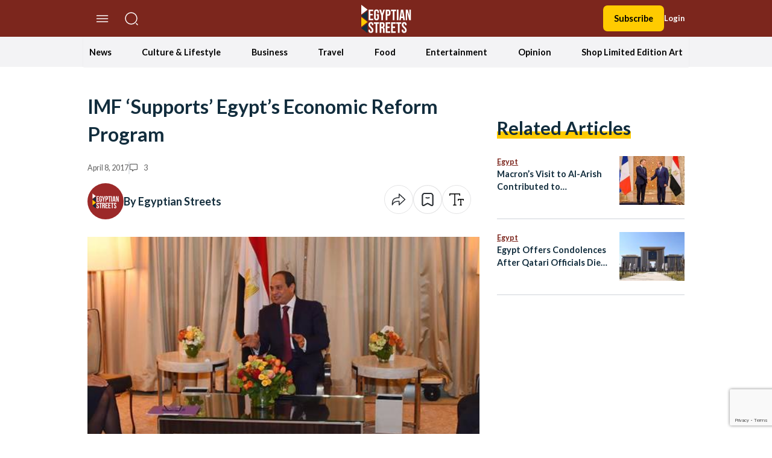

--- FILE ---
content_type: text/html; charset=utf-8
request_url: https://www.google.com/recaptcha/api2/anchor?ar=1&k=6LfN5CYpAAAAANLf_FBzy2l54fKvsVzYWouRQasB&co=aHR0cHM6Ly9lZ3lwdGlhbnN0cmVldHMuY29tOjQ0Mw..&hl=en&v=7gg7H51Q-naNfhmCP3_R47ho&size=invisible&anchor-ms=20000&execute-ms=30000&cb=ysxzn18xqacr
body_size: 48349
content:
<!DOCTYPE HTML><html dir="ltr" lang="en"><head><meta http-equiv="Content-Type" content="text/html; charset=UTF-8">
<meta http-equiv="X-UA-Compatible" content="IE=edge">
<title>reCAPTCHA</title>
<style type="text/css">
/* cyrillic-ext */
@font-face {
  font-family: 'Roboto';
  font-style: normal;
  font-weight: 400;
  font-stretch: 100%;
  src: url(//fonts.gstatic.com/s/roboto/v48/KFO7CnqEu92Fr1ME7kSn66aGLdTylUAMa3GUBHMdazTgWw.woff2) format('woff2');
  unicode-range: U+0460-052F, U+1C80-1C8A, U+20B4, U+2DE0-2DFF, U+A640-A69F, U+FE2E-FE2F;
}
/* cyrillic */
@font-face {
  font-family: 'Roboto';
  font-style: normal;
  font-weight: 400;
  font-stretch: 100%;
  src: url(//fonts.gstatic.com/s/roboto/v48/KFO7CnqEu92Fr1ME7kSn66aGLdTylUAMa3iUBHMdazTgWw.woff2) format('woff2');
  unicode-range: U+0301, U+0400-045F, U+0490-0491, U+04B0-04B1, U+2116;
}
/* greek-ext */
@font-face {
  font-family: 'Roboto';
  font-style: normal;
  font-weight: 400;
  font-stretch: 100%;
  src: url(//fonts.gstatic.com/s/roboto/v48/KFO7CnqEu92Fr1ME7kSn66aGLdTylUAMa3CUBHMdazTgWw.woff2) format('woff2');
  unicode-range: U+1F00-1FFF;
}
/* greek */
@font-face {
  font-family: 'Roboto';
  font-style: normal;
  font-weight: 400;
  font-stretch: 100%;
  src: url(//fonts.gstatic.com/s/roboto/v48/KFO7CnqEu92Fr1ME7kSn66aGLdTylUAMa3-UBHMdazTgWw.woff2) format('woff2');
  unicode-range: U+0370-0377, U+037A-037F, U+0384-038A, U+038C, U+038E-03A1, U+03A3-03FF;
}
/* math */
@font-face {
  font-family: 'Roboto';
  font-style: normal;
  font-weight: 400;
  font-stretch: 100%;
  src: url(//fonts.gstatic.com/s/roboto/v48/KFO7CnqEu92Fr1ME7kSn66aGLdTylUAMawCUBHMdazTgWw.woff2) format('woff2');
  unicode-range: U+0302-0303, U+0305, U+0307-0308, U+0310, U+0312, U+0315, U+031A, U+0326-0327, U+032C, U+032F-0330, U+0332-0333, U+0338, U+033A, U+0346, U+034D, U+0391-03A1, U+03A3-03A9, U+03B1-03C9, U+03D1, U+03D5-03D6, U+03F0-03F1, U+03F4-03F5, U+2016-2017, U+2034-2038, U+203C, U+2040, U+2043, U+2047, U+2050, U+2057, U+205F, U+2070-2071, U+2074-208E, U+2090-209C, U+20D0-20DC, U+20E1, U+20E5-20EF, U+2100-2112, U+2114-2115, U+2117-2121, U+2123-214F, U+2190, U+2192, U+2194-21AE, U+21B0-21E5, U+21F1-21F2, U+21F4-2211, U+2213-2214, U+2216-22FF, U+2308-230B, U+2310, U+2319, U+231C-2321, U+2336-237A, U+237C, U+2395, U+239B-23B7, U+23D0, U+23DC-23E1, U+2474-2475, U+25AF, U+25B3, U+25B7, U+25BD, U+25C1, U+25CA, U+25CC, U+25FB, U+266D-266F, U+27C0-27FF, U+2900-2AFF, U+2B0E-2B11, U+2B30-2B4C, U+2BFE, U+3030, U+FF5B, U+FF5D, U+1D400-1D7FF, U+1EE00-1EEFF;
}
/* symbols */
@font-face {
  font-family: 'Roboto';
  font-style: normal;
  font-weight: 400;
  font-stretch: 100%;
  src: url(//fonts.gstatic.com/s/roboto/v48/KFO7CnqEu92Fr1ME7kSn66aGLdTylUAMaxKUBHMdazTgWw.woff2) format('woff2');
  unicode-range: U+0001-000C, U+000E-001F, U+007F-009F, U+20DD-20E0, U+20E2-20E4, U+2150-218F, U+2190, U+2192, U+2194-2199, U+21AF, U+21E6-21F0, U+21F3, U+2218-2219, U+2299, U+22C4-22C6, U+2300-243F, U+2440-244A, U+2460-24FF, U+25A0-27BF, U+2800-28FF, U+2921-2922, U+2981, U+29BF, U+29EB, U+2B00-2BFF, U+4DC0-4DFF, U+FFF9-FFFB, U+10140-1018E, U+10190-1019C, U+101A0, U+101D0-101FD, U+102E0-102FB, U+10E60-10E7E, U+1D2C0-1D2D3, U+1D2E0-1D37F, U+1F000-1F0FF, U+1F100-1F1AD, U+1F1E6-1F1FF, U+1F30D-1F30F, U+1F315, U+1F31C, U+1F31E, U+1F320-1F32C, U+1F336, U+1F378, U+1F37D, U+1F382, U+1F393-1F39F, U+1F3A7-1F3A8, U+1F3AC-1F3AF, U+1F3C2, U+1F3C4-1F3C6, U+1F3CA-1F3CE, U+1F3D4-1F3E0, U+1F3ED, U+1F3F1-1F3F3, U+1F3F5-1F3F7, U+1F408, U+1F415, U+1F41F, U+1F426, U+1F43F, U+1F441-1F442, U+1F444, U+1F446-1F449, U+1F44C-1F44E, U+1F453, U+1F46A, U+1F47D, U+1F4A3, U+1F4B0, U+1F4B3, U+1F4B9, U+1F4BB, U+1F4BF, U+1F4C8-1F4CB, U+1F4D6, U+1F4DA, U+1F4DF, U+1F4E3-1F4E6, U+1F4EA-1F4ED, U+1F4F7, U+1F4F9-1F4FB, U+1F4FD-1F4FE, U+1F503, U+1F507-1F50B, U+1F50D, U+1F512-1F513, U+1F53E-1F54A, U+1F54F-1F5FA, U+1F610, U+1F650-1F67F, U+1F687, U+1F68D, U+1F691, U+1F694, U+1F698, U+1F6AD, U+1F6B2, U+1F6B9-1F6BA, U+1F6BC, U+1F6C6-1F6CF, U+1F6D3-1F6D7, U+1F6E0-1F6EA, U+1F6F0-1F6F3, U+1F6F7-1F6FC, U+1F700-1F7FF, U+1F800-1F80B, U+1F810-1F847, U+1F850-1F859, U+1F860-1F887, U+1F890-1F8AD, U+1F8B0-1F8BB, U+1F8C0-1F8C1, U+1F900-1F90B, U+1F93B, U+1F946, U+1F984, U+1F996, U+1F9E9, U+1FA00-1FA6F, U+1FA70-1FA7C, U+1FA80-1FA89, U+1FA8F-1FAC6, U+1FACE-1FADC, U+1FADF-1FAE9, U+1FAF0-1FAF8, U+1FB00-1FBFF;
}
/* vietnamese */
@font-face {
  font-family: 'Roboto';
  font-style: normal;
  font-weight: 400;
  font-stretch: 100%;
  src: url(//fonts.gstatic.com/s/roboto/v48/KFO7CnqEu92Fr1ME7kSn66aGLdTylUAMa3OUBHMdazTgWw.woff2) format('woff2');
  unicode-range: U+0102-0103, U+0110-0111, U+0128-0129, U+0168-0169, U+01A0-01A1, U+01AF-01B0, U+0300-0301, U+0303-0304, U+0308-0309, U+0323, U+0329, U+1EA0-1EF9, U+20AB;
}
/* latin-ext */
@font-face {
  font-family: 'Roboto';
  font-style: normal;
  font-weight: 400;
  font-stretch: 100%;
  src: url(//fonts.gstatic.com/s/roboto/v48/KFO7CnqEu92Fr1ME7kSn66aGLdTylUAMa3KUBHMdazTgWw.woff2) format('woff2');
  unicode-range: U+0100-02BA, U+02BD-02C5, U+02C7-02CC, U+02CE-02D7, U+02DD-02FF, U+0304, U+0308, U+0329, U+1D00-1DBF, U+1E00-1E9F, U+1EF2-1EFF, U+2020, U+20A0-20AB, U+20AD-20C0, U+2113, U+2C60-2C7F, U+A720-A7FF;
}
/* latin */
@font-face {
  font-family: 'Roboto';
  font-style: normal;
  font-weight: 400;
  font-stretch: 100%;
  src: url(//fonts.gstatic.com/s/roboto/v48/KFO7CnqEu92Fr1ME7kSn66aGLdTylUAMa3yUBHMdazQ.woff2) format('woff2');
  unicode-range: U+0000-00FF, U+0131, U+0152-0153, U+02BB-02BC, U+02C6, U+02DA, U+02DC, U+0304, U+0308, U+0329, U+2000-206F, U+20AC, U+2122, U+2191, U+2193, U+2212, U+2215, U+FEFF, U+FFFD;
}
/* cyrillic-ext */
@font-face {
  font-family: 'Roboto';
  font-style: normal;
  font-weight: 500;
  font-stretch: 100%;
  src: url(//fonts.gstatic.com/s/roboto/v48/KFO7CnqEu92Fr1ME7kSn66aGLdTylUAMa3GUBHMdazTgWw.woff2) format('woff2');
  unicode-range: U+0460-052F, U+1C80-1C8A, U+20B4, U+2DE0-2DFF, U+A640-A69F, U+FE2E-FE2F;
}
/* cyrillic */
@font-face {
  font-family: 'Roboto';
  font-style: normal;
  font-weight: 500;
  font-stretch: 100%;
  src: url(//fonts.gstatic.com/s/roboto/v48/KFO7CnqEu92Fr1ME7kSn66aGLdTylUAMa3iUBHMdazTgWw.woff2) format('woff2');
  unicode-range: U+0301, U+0400-045F, U+0490-0491, U+04B0-04B1, U+2116;
}
/* greek-ext */
@font-face {
  font-family: 'Roboto';
  font-style: normal;
  font-weight: 500;
  font-stretch: 100%;
  src: url(//fonts.gstatic.com/s/roboto/v48/KFO7CnqEu92Fr1ME7kSn66aGLdTylUAMa3CUBHMdazTgWw.woff2) format('woff2');
  unicode-range: U+1F00-1FFF;
}
/* greek */
@font-face {
  font-family: 'Roboto';
  font-style: normal;
  font-weight: 500;
  font-stretch: 100%;
  src: url(//fonts.gstatic.com/s/roboto/v48/KFO7CnqEu92Fr1ME7kSn66aGLdTylUAMa3-UBHMdazTgWw.woff2) format('woff2');
  unicode-range: U+0370-0377, U+037A-037F, U+0384-038A, U+038C, U+038E-03A1, U+03A3-03FF;
}
/* math */
@font-face {
  font-family: 'Roboto';
  font-style: normal;
  font-weight: 500;
  font-stretch: 100%;
  src: url(//fonts.gstatic.com/s/roboto/v48/KFO7CnqEu92Fr1ME7kSn66aGLdTylUAMawCUBHMdazTgWw.woff2) format('woff2');
  unicode-range: U+0302-0303, U+0305, U+0307-0308, U+0310, U+0312, U+0315, U+031A, U+0326-0327, U+032C, U+032F-0330, U+0332-0333, U+0338, U+033A, U+0346, U+034D, U+0391-03A1, U+03A3-03A9, U+03B1-03C9, U+03D1, U+03D5-03D6, U+03F0-03F1, U+03F4-03F5, U+2016-2017, U+2034-2038, U+203C, U+2040, U+2043, U+2047, U+2050, U+2057, U+205F, U+2070-2071, U+2074-208E, U+2090-209C, U+20D0-20DC, U+20E1, U+20E5-20EF, U+2100-2112, U+2114-2115, U+2117-2121, U+2123-214F, U+2190, U+2192, U+2194-21AE, U+21B0-21E5, U+21F1-21F2, U+21F4-2211, U+2213-2214, U+2216-22FF, U+2308-230B, U+2310, U+2319, U+231C-2321, U+2336-237A, U+237C, U+2395, U+239B-23B7, U+23D0, U+23DC-23E1, U+2474-2475, U+25AF, U+25B3, U+25B7, U+25BD, U+25C1, U+25CA, U+25CC, U+25FB, U+266D-266F, U+27C0-27FF, U+2900-2AFF, U+2B0E-2B11, U+2B30-2B4C, U+2BFE, U+3030, U+FF5B, U+FF5D, U+1D400-1D7FF, U+1EE00-1EEFF;
}
/* symbols */
@font-face {
  font-family: 'Roboto';
  font-style: normal;
  font-weight: 500;
  font-stretch: 100%;
  src: url(//fonts.gstatic.com/s/roboto/v48/KFO7CnqEu92Fr1ME7kSn66aGLdTylUAMaxKUBHMdazTgWw.woff2) format('woff2');
  unicode-range: U+0001-000C, U+000E-001F, U+007F-009F, U+20DD-20E0, U+20E2-20E4, U+2150-218F, U+2190, U+2192, U+2194-2199, U+21AF, U+21E6-21F0, U+21F3, U+2218-2219, U+2299, U+22C4-22C6, U+2300-243F, U+2440-244A, U+2460-24FF, U+25A0-27BF, U+2800-28FF, U+2921-2922, U+2981, U+29BF, U+29EB, U+2B00-2BFF, U+4DC0-4DFF, U+FFF9-FFFB, U+10140-1018E, U+10190-1019C, U+101A0, U+101D0-101FD, U+102E0-102FB, U+10E60-10E7E, U+1D2C0-1D2D3, U+1D2E0-1D37F, U+1F000-1F0FF, U+1F100-1F1AD, U+1F1E6-1F1FF, U+1F30D-1F30F, U+1F315, U+1F31C, U+1F31E, U+1F320-1F32C, U+1F336, U+1F378, U+1F37D, U+1F382, U+1F393-1F39F, U+1F3A7-1F3A8, U+1F3AC-1F3AF, U+1F3C2, U+1F3C4-1F3C6, U+1F3CA-1F3CE, U+1F3D4-1F3E0, U+1F3ED, U+1F3F1-1F3F3, U+1F3F5-1F3F7, U+1F408, U+1F415, U+1F41F, U+1F426, U+1F43F, U+1F441-1F442, U+1F444, U+1F446-1F449, U+1F44C-1F44E, U+1F453, U+1F46A, U+1F47D, U+1F4A3, U+1F4B0, U+1F4B3, U+1F4B9, U+1F4BB, U+1F4BF, U+1F4C8-1F4CB, U+1F4D6, U+1F4DA, U+1F4DF, U+1F4E3-1F4E6, U+1F4EA-1F4ED, U+1F4F7, U+1F4F9-1F4FB, U+1F4FD-1F4FE, U+1F503, U+1F507-1F50B, U+1F50D, U+1F512-1F513, U+1F53E-1F54A, U+1F54F-1F5FA, U+1F610, U+1F650-1F67F, U+1F687, U+1F68D, U+1F691, U+1F694, U+1F698, U+1F6AD, U+1F6B2, U+1F6B9-1F6BA, U+1F6BC, U+1F6C6-1F6CF, U+1F6D3-1F6D7, U+1F6E0-1F6EA, U+1F6F0-1F6F3, U+1F6F7-1F6FC, U+1F700-1F7FF, U+1F800-1F80B, U+1F810-1F847, U+1F850-1F859, U+1F860-1F887, U+1F890-1F8AD, U+1F8B0-1F8BB, U+1F8C0-1F8C1, U+1F900-1F90B, U+1F93B, U+1F946, U+1F984, U+1F996, U+1F9E9, U+1FA00-1FA6F, U+1FA70-1FA7C, U+1FA80-1FA89, U+1FA8F-1FAC6, U+1FACE-1FADC, U+1FADF-1FAE9, U+1FAF0-1FAF8, U+1FB00-1FBFF;
}
/* vietnamese */
@font-face {
  font-family: 'Roboto';
  font-style: normal;
  font-weight: 500;
  font-stretch: 100%;
  src: url(//fonts.gstatic.com/s/roboto/v48/KFO7CnqEu92Fr1ME7kSn66aGLdTylUAMa3OUBHMdazTgWw.woff2) format('woff2');
  unicode-range: U+0102-0103, U+0110-0111, U+0128-0129, U+0168-0169, U+01A0-01A1, U+01AF-01B0, U+0300-0301, U+0303-0304, U+0308-0309, U+0323, U+0329, U+1EA0-1EF9, U+20AB;
}
/* latin-ext */
@font-face {
  font-family: 'Roboto';
  font-style: normal;
  font-weight: 500;
  font-stretch: 100%;
  src: url(//fonts.gstatic.com/s/roboto/v48/KFO7CnqEu92Fr1ME7kSn66aGLdTylUAMa3KUBHMdazTgWw.woff2) format('woff2');
  unicode-range: U+0100-02BA, U+02BD-02C5, U+02C7-02CC, U+02CE-02D7, U+02DD-02FF, U+0304, U+0308, U+0329, U+1D00-1DBF, U+1E00-1E9F, U+1EF2-1EFF, U+2020, U+20A0-20AB, U+20AD-20C0, U+2113, U+2C60-2C7F, U+A720-A7FF;
}
/* latin */
@font-face {
  font-family: 'Roboto';
  font-style: normal;
  font-weight: 500;
  font-stretch: 100%;
  src: url(//fonts.gstatic.com/s/roboto/v48/KFO7CnqEu92Fr1ME7kSn66aGLdTylUAMa3yUBHMdazQ.woff2) format('woff2');
  unicode-range: U+0000-00FF, U+0131, U+0152-0153, U+02BB-02BC, U+02C6, U+02DA, U+02DC, U+0304, U+0308, U+0329, U+2000-206F, U+20AC, U+2122, U+2191, U+2193, U+2212, U+2215, U+FEFF, U+FFFD;
}
/* cyrillic-ext */
@font-face {
  font-family: 'Roboto';
  font-style: normal;
  font-weight: 900;
  font-stretch: 100%;
  src: url(//fonts.gstatic.com/s/roboto/v48/KFO7CnqEu92Fr1ME7kSn66aGLdTylUAMa3GUBHMdazTgWw.woff2) format('woff2');
  unicode-range: U+0460-052F, U+1C80-1C8A, U+20B4, U+2DE0-2DFF, U+A640-A69F, U+FE2E-FE2F;
}
/* cyrillic */
@font-face {
  font-family: 'Roboto';
  font-style: normal;
  font-weight: 900;
  font-stretch: 100%;
  src: url(//fonts.gstatic.com/s/roboto/v48/KFO7CnqEu92Fr1ME7kSn66aGLdTylUAMa3iUBHMdazTgWw.woff2) format('woff2');
  unicode-range: U+0301, U+0400-045F, U+0490-0491, U+04B0-04B1, U+2116;
}
/* greek-ext */
@font-face {
  font-family: 'Roboto';
  font-style: normal;
  font-weight: 900;
  font-stretch: 100%;
  src: url(//fonts.gstatic.com/s/roboto/v48/KFO7CnqEu92Fr1ME7kSn66aGLdTylUAMa3CUBHMdazTgWw.woff2) format('woff2');
  unicode-range: U+1F00-1FFF;
}
/* greek */
@font-face {
  font-family: 'Roboto';
  font-style: normal;
  font-weight: 900;
  font-stretch: 100%;
  src: url(//fonts.gstatic.com/s/roboto/v48/KFO7CnqEu92Fr1ME7kSn66aGLdTylUAMa3-UBHMdazTgWw.woff2) format('woff2');
  unicode-range: U+0370-0377, U+037A-037F, U+0384-038A, U+038C, U+038E-03A1, U+03A3-03FF;
}
/* math */
@font-face {
  font-family: 'Roboto';
  font-style: normal;
  font-weight: 900;
  font-stretch: 100%;
  src: url(//fonts.gstatic.com/s/roboto/v48/KFO7CnqEu92Fr1ME7kSn66aGLdTylUAMawCUBHMdazTgWw.woff2) format('woff2');
  unicode-range: U+0302-0303, U+0305, U+0307-0308, U+0310, U+0312, U+0315, U+031A, U+0326-0327, U+032C, U+032F-0330, U+0332-0333, U+0338, U+033A, U+0346, U+034D, U+0391-03A1, U+03A3-03A9, U+03B1-03C9, U+03D1, U+03D5-03D6, U+03F0-03F1, U+03F4-03F5, U+2016-2017, U+2034-2038, U+203C, U+2040, U+2043, U+2047, U+2050, U+2057, U+205F, U+2070-2071, U+2074-208E, U+2090-209C, U+20D0-20DC, U+20E1, U+20E5-20EF, U+2100-2112, U+2114-2115, U+2117-2121, U+2123-214F, U+2190, U+2192, U+2194-21AE, U+21B0-21E5, U+21F1-21F2, U+21F4-2211, U+2213-2214, U+2216-22FF, U+2308-230B, U+2310, U+2319, U+231C-2321, U+2336-237A, U+237C, U+2395, U+239B-23B7, U+23D0, U+23DC-23E1, U+2474-2475, U+25AF, U+25B3, U+25B7, U+25BD, U+25C1, U+25CA, U+25CC, U+25FB, U+266D-266F, U+27C0-27FF, U+2900-2AFF, U+2B0E-2B11, U+2B30-2B4C, U+2BFE, U+3030, U+FF5B, U+FF5D, U+1D400-1D7FF, U+1EE00-1EEFF;
}
/* symbols */
@font-face {
  font-family: 'Roboto';
  font-style: normal;
  font-weight: 900;
  font-stretch: 100%;
  src: url(//fonts.gstatic.com/s/roboto/v48/KFO7CnqEu92Fr1ME7kSn66aGLdTylUAMaxKUBHMdazTgWw.woff2) format('woff2');
  unicode-range: U+0001-000C, U+000E-001F, U+007F-009F, U+20DD-20E0, U+20E2-20E4, U+2150-218F, U+2190, U+2192, U+2194-2199, U+21AF, U+21E6-21F0, U+21F3, U+2218-2219, U+2299, U+22C4-22C6, U+2300-243F, U+2440-244A, U+2460-24FF, U+25A0-27BF, U+2800-28FF, U+2921-2922, U+2981, U+29BF, U+29EB, U+2B00-2BFF, U+4DC0-4DFF, U+FFF9-FFFB, U+10140-1018E, U+10190-1019C, U+101A0, U+101D0-101FD, U+102E0-102FB, U+10E60-10E7E, U+1D2C0-1D2D3, U+1D2E0-1D37F, U+1F000-1F0FF, U+1F100-1F1AD, U+1F1E6-1F1FF, U+1F30D-1F30F, U+1F315, U+1F31C, U+1F31E, U+1F320-1F32C, U+1F336, U+1F378, U+1F37D, U+1F382, U+1F393-1F39F, U+1F3A7-1F3A8, U+1F3AC-1F3AF, U+1F3C2, U+1F3C4-1F3C6, U+1F3CA-1F3CE, U+1F3D4-1F3E0, U+1F3ED, U+1F3F1-1F3F3, U+1F3F5-1F3F7, U+1F408, U+1F415, U+1F41F, U+1F426, U+1F43F, U+1F441-1F442, U+1F444, U+1F446-1F449, U+1F44C-1F44E, U+1F453, U+1F46A, U+1F47D, U+1F4A3, U+1F4B0, U+1F4B3, U+1F4B9, U+1F4BB, U+1F4BF, U+1F4C8-1F4CB, U+1F4D6, U+1F4DA, U+1F4DF, U+1F4E3-1F4E6, U+1F4EA-1F4ED, U+1F4F7, U+1F4F9-1F4FB, U+1F4FD-1F4FE, U+1F503, U+1F507-1F50B, U+1F50D, U+1F512-1F513, U+1F53E-1F54A, U+1F54F-1F5FA, U+1F610, U+1F650-1F67F, U+1F687, U+1F68D, U+1F691, U+1F694, U+1F698, U+1F6AD, U+1F6B2, U+1F6B9-1F6BA, U+1F6BC, U+1F6C6-1F6CF, U+1F6D3-1F6D7, U+1F6E0-1F6EA, U+1F6F0-1F6F3, U+1F6F7-1F6FC, U+1F700-1F7FF, U+1F800-1F80B, U+1F810-1F847, U+1F850-1F859, U+1F860-1F887, U+1F890-1F8AD, U+1F8B0-1F8BB, U+1F8C0-1F8C1, U+1F900-1F90B, U+1F93B, U+1F946, U+1F984, U+1F996, U+1F9E9, U+1FA00-1FA6F, U+1FA70-1FA7C, U+1FA80-1FA89, U+1FA8F-1FAC6, U+1FACE-1FADC, U+1FADF-1FAE9, U+1FAF0-1FAF8, U+1FB00-1FBFF;
}
/* vietnamese */
@font-face {
  font-family: 'Roboto';
  font-style: normal;
  font-weight: 900;
  font-stretch: 100%;
  src: url(//fonts.gstatic.com/s/roboto/v48/KFO7CnqEu92Fr1ME7kSn66aGLdTylUAMa3OUBHMdazTgWw.woff2) format('woff2');
  unicode-range: U+0102-0103, U+0110-0111, U+0128-0129, U+0168-0169, U+01A0-01A1, U+01AF-01B0, U+0300-0301, U+0303-0304, U+0308-0309, U+0323, U+0329, U+1EA0-1EF9, U+20AB;
}
/* latin-ext */
@font-face {
  font-family: 'Roboto';
  font-style: normal;
  font-weight: 900;
  font-stretch: 100%;
  src: url(//fonts.gstatic.com/s/roboto/v48/KFO7CnqEu92Fr1ME7kSn66aGLdTylUAMa3KUBHMdazTgWw.woff2) format('woff2');
  unicode-range: U+0100-02BA, U+02BD-02C5, U+02C7-02CC, U+02CE-02D7, U+02DD-02FF, U+0304, U+0308, U+0329, U+1D00-1DBF, U+1E00-1E9F, U+1EF2-1EFF, U+2020, U+20A0-20AB, U+20AD-20C0, U+2113, U+2C60-2C7F, U+A720-A7FF;
}
/* latin */
@font-face {
  font-family: 'Roboto';
  font-style: normal;
  font-weight: 900;
  font-stretch: 100%;
  src: url(//fonts.gstatic.com/s/roboto/v48/KFO7CnqEu92Fr1ME7kSn66aGLdTylUAMa3yUBHMdazQ.woff2) format('woff2');
  unicode-range: U+0000-00FF, U+0131, U+0152-0153, U+02BB-02BC, U+02C6, U+02DA, U+02DC, U+0304, U+0308, U+0329, U+2000-206F, U+20AC, U+2122, U+2191, U+2193, U+2212, U+2215, U+FEFF, U+FFFD;
}

</style>
<link rel="stylesheet" type="text/css" href="https://www.gstatic.com/recaptcha/releases/7gg7H51Q-naNfhmCP3_R47ho/styles__ltr.css">
<script nonce="mR48LWFDPHwTYYnWzVrA-w" type="text/javascript">window['__recaptcha_api'] = 'https://www.google.com/recaptcha/api2/';</script>
<script type="text/javascript" src="https://www.gstatic.com/recaptcha/releases/7gg7H51Q-naNfhmCP3_R47ho/recaptcha__en.js" nonce="mR48LWFDPHwTYYnWzVrA-w">
      
    </script></head>
<body><div id="rc-anchor-alert" class="rc-anchor-alert"></div>
<input type="hidden" id="recaptcha-token" value="[base64]">
<script type="text/javascript" nonce="mR48LWFDPHwTYYnWzVrA-w">
      recaptcha.anchor.Main.init("[\x22ainput\x22,[\x22bgdata\x22,\x22\x22,\[base64]/[base64]/[base64]/KE4oMTI0LHYsdi5HKSxMWihsLHYpKTpOKDEyNCx2LGwpLFYpLHYpLFQpKSxGKDE3MSx2KX0scjc9ZnVuY3Rpb24obCl7cmV0dXJuIGx9LEM9ZnVuY3Rpb24obCxWLHYpe04odixsLFYpLFZbYWtdPTI3OTZ9LG49ZnVuY3Rpb24obCxWKXtWLlg9KChWLlg/[base64]/[base64]/[base64]/[base64]/[base64]/[base64]/[base64]/[base64]/[base64]/[base64]/[base64]\\u003d\x22,\[base64]\\u003d\x22,\x22GcOhw7zDhMOMYgLDrcK+wrbCkcOcKsKEwpDDqMOxw71pwpwbDQsUw4p8VlUNXD/DjkbDgsOoE8KnRsOGw5soPsO5GsKfw64Wwq3Cn8Kow6nDoS/Dk8O4WMKhci9GWR/DocOEO8OKw73DmcKPwphow77DszokCHLCoTYSfWAQNm8Pw643I8O7wolmMRLCkB3DrsO5wo1dwoB8JsKHPnXDswcOcMKucC1Iw4rCp8OoecKKV3dww6t8M3HCl8ODQSjDhzpxwqLCuMKPw5AOw4PDjMKUeMOnYHjDjXXCnMOyw5/[base64]/[base64]/CtF4yaydWDxfDk8OQw6jDh8K4w4BKbMODRXF9wpvDjBFww4vDlcK7GSTDgMKqwoIhCkPCpT9vw6gmwqHCmEo+f8Onfkxmw44cBMK8wq8Ywo1+S8OAf8O6w5RnAy7DnkPCucK4E8KYGMKyCMKFw5vCs8KCwoAww5XDiV4Hw5fDpgvCuU13w7EfDcKvHi/CpMOawoDDo8O6ZcKdWMKaB10+w6N2wroHB8Ofw53DgVXDmDhXDsK6PsKzworCpsKwworClcOywoPCvsKLTsOUMj8BN8KwH1PDl8OGw5ceeT4eDGvDisKTw4fDgz1/[base64]/Cn8KfIGhywrcKw6XClwXCmsOJw5BVwrlDG8OMwqzDusKZwq/CjBIJwofDgcOLKiwjwp7CvgJaQltyw6fCumQ5FkTCsyDCsEPCjcOSwpnDmm/[base64]/c8K+wpxRdiJ3wocuwqQmJcKCw5HDrgXDssK8wpjCp8OiIWl+wpMxwpTCmsKWwoguOcKwB27CtcO/wrzDssKZwrrDlxXDqzDCjMOow6TDksOjwq4owo9kHcO/wpc/wrxCGsOgwpRIQMKew65vUcK0wrNIw51sw6rCvCTDqC7Cu07CksKxAcKsw71gwoTDrcOWIsOqPxM6IcKcWTVZUMOsG8KMR8ODYsOqwqvDn1nDrsKWw7bCrQTDnQhCXzzCkHo8w41IwrQRwo/CrQ/Dqh/DmMKkH8OMwoASwqbDrMKdw6zDoHhucsK/[base64]/CrcORTQZmw7LDlsK8w4cow5nChTcNw70wwrA7V0TClzYgw63Ch8OTM8K+wpNgPiczDxfDtcOACAzCn8KsPBIDw6fDskBZwpbDncOUSsKIw4TCicO/[base64]/DhBIPPgzCoAdlwr9bwqBGF8OjTcOtw5zDjcOZScKbw60VKQQ2T8KqwpPDm8OHwo1Fw4IBw5PDqcKnXMOHwokMU8O7w7wBw7LCgcOxw5JMXcKFJ8OzdcOEw6BEw65Ww4gGw4/CmRFIw6/DpcKrw5ljBcKqLxnCkcKachvCrFnCjsO4wpLDiHMNw57Cn8OBbMORYcOdwoQ/RHxiw4HDn8O1wroMaEnDlMKswpDCnW4+w7DDsMOfSVHDs8OSVzXCucKIKzvCs2Q9wpPCmh/[base64]/[base64]/CVFjVsKWw5bCsDVmIFrDjcKocnPCgsKTwqcDw4jCiDLDkCrCsArDiGTCpcO/FMKnQ8OqTMOrQMKdM3kTw6glwq4pacOAIMOsBgZlwrbDu8KAwrzDlkxkw4Erw4/[base64]/DuFBidMKPwoTDlcKOwqZuw4dHwoHDqMOEwrrCsMKQbcK5w7/CjcOSw68oNRPDi8KLwq7DvMOMcjvDr8KGwojCg8KWeDHCvjkAwqUMHsKYwrnDjCRow6UlfcOHcWZ5e3Z/[base64]/[base64]/[base64]/MAnCg8OBw7gEJEBPFMKBw7XDpD3Dqjl+YRvDkMKKw5zClsOzTsOOwq3Cszcjw5JsZX8nZ1HCk8OYf8K7wr1Cw5DCrFTDhETDoxsLb8OeGioqVgNnUcKMOsOMw4/CoCfCncK1w6BGw4zDtjnDicOZe8OIGcOCCihabEAFw7tzRmfCrMK9cDcww6zDi09PYMOdZEnCjDTDh3YxAsOCJy/Dh8OGwofCh206wqXDuiBvFsOkLHsDUE/CocKwwqEUfDDDscOxwrzChMKVw78IwovDrsO3w6HDu0bDhsKKw53DrDLCpsKVw6HDrsOQA2LDtMKyEMOPwp0xRcKVNMOFEcKXIW0jwogVRsOfEErDgUjDjV/DkcOrQzHCsQPCs8OYwqbCml3Cm8ODw6oyFWp6wqBVw7xFwojDhMKYR8OlL8KfJQjCrMKDVMOUYyJCwpfDmMKywqTDiMK1w77DqcKGw41iwqDCgcOrWsKxL8Oow4URwqs/woN7Uk3Dn8KXb8OUw4pLwr90wq9gIztlwo1Mw4tJF8KPH1tYwpbDjcOaw5rDhMKRNynDiy3DlgHDnHjCvcKLG8OdMxXDsMO5I8KPw5RsNX3Cn3rDgUTDthAew7XCkhM0wp3CksKow7N0wqVDLnLDicK2wqV/GikYLMKtwpPDv8OdA8KUHsOuwrwiPcKMw4vDusKQURx3w7jChhthSypvw6PCnMOrEsOMdgrCkkpnwoRpFWPCosK4w7NVfRhhUsOowplIIcOWHMKWw4E1w7hfYCjCi2lZwp/CicK8MHkqw4E5wqhsSMKUw5XCr1rDo8OrUsOiwqPCiBdrLhfDvcOVwrfCpXfDpGg9w58VC3TCqMOtwrsQZcO6AMKXDkNNw6fDlHRXw71SVnDDi8OeJlNPwrt7w63ClcO1w4obwpDCvMOkScO/[base64]/Do8KQwpk9w60gK1UZwo04eQRjwpnCr8O/GsKuw7jCmcK7w6oTOcKeKhNQw4k7J8K0wrhiwpB+IMKYw7B+woUlwr7CtsK/[base64]/[base64]/[base64]/wopGwqXCgsK4FsOObSAgwoZ4c8KFwojCthfCoMOAV8OTd1zDhXdsCMOEwpwMw5PDm8OdDFBeAF5jwrB9wpICAMK3w50zwojDhE13wpbCixVGw4vChEtwE8O+w7TDt8Ktw6XDpgJ5AmzCpcO3Ujh1Q8KkBQrCmm/CssOMKnjCiwAEIFbDnxfCkMOXwpDDjsONak7CqzkLwqTCoz5cwobDocK+wopJw7zDoTNwYBPCvsO0w6VkM8OCwqzDh1DDvMOWWwrCjUtrwr/CjsKowqI6w4cFaMKsDGJSDMK6wqUXb8Omb8O+w6DCh8Oyw7bDmj8VOsKDTcKWRxXCg1dNwosrwosBBMObw6bCm0DChkl1D8KPGsK+woQ/T3NbLC0oe8K2wqrCogDDksKKwr3CgwoFCyEXYAx3w7tJwp/DoVFZw5fCuB7CixbDocKYNcKnJ8KEwqNvWw7Dv8KeElDDoMO+wpzDrxDDqEQzwqDCvTFSwpnDuhHDosOGw5dfwp/DhcOYw6ppwqcRwrl3w7Q5EcKYIcO0FG/Dt8KcCXgRb8KAw7kiw7DClVrCkkNuw4fCoMKqwqNvAcO6dXPCr8KuB8OiW3PCrHDDvcKLSgVjHh3DlMOYXhPCm8O/wr7DgCLCmhrCisKzwpdtewUPVcOeV3EFw7x9w4x9dsKUw5Rqb1XDn8O0w7rDscKRWcOawphDRFbCoVLCk8KuaMKjw6PDgcKCwrrCvsKkwpPCkXR3wrIlZTHDgj4NSmfDtmfCgMKqw6zCtzAxwp1Yw6Yvwpo+YsKNQ8OxHDjDiMKww49dCCZ5XcODNxt/[base64]/wrtSw6Yfw7bCpcO4wrEvYi/Do8KWwpvDlxsHCFhdd8KuP2fDvsKiwrddZMKAQ2o/L8OWScOqwqg5J0I5U8O0HS7Duj/[base64]/CgMOwP8ONW8KpLm7Du8KdDHvDiFBFanHDh8KYC8Oww4ItM3YfSsODQ8KUwq0oesKuw7HDhmp3HyfCmAxMwqQwwq/Cg1vDgnMXw6xBwrLDikfCv8KaFMKdwo7CsXcSwrXDoQ1oY8O7Lxwww5QLw7giw4MCw61lUsK1BMKPccOKJ8OGaMOew7XDmmbCkm/[base64]/DjSvCi8O1OVMnwoRAQ8OLL8KwUcOpwpBBw6PDqnl9GhnCtjdzSjEMwqUIXhXCscK2JWPDqTBCwpV1cHILw5DCpsOVw4zDicKdwo9gworDjVtPwr3CjMOaw7HCssKCGilcR8OdeQLDgsKgJ8O4Li/Cgy8yw4HCnsOQw5jClMKqw5wNZcOTLCbCusOKw683w7PDqBPDtsOYQMODIsOIa8KCRF59w5NGJ8O+LWnCisOtUDnCvETDhDcZacO1w5oswrF4wq9Ywo5iwqMow7p5IHQMwo5Tw4hhQUnCpsKiF8KgT8KqB8KFQMOza0TDkgo4wo9FOxLDgsOrIEJXZsKoAG/DtcOuUsKRwr7DvMK8G1DDtcKlXQ3CqcKwwrPCmcOKwqJpNsKCwrRrDAnDlnfCilfCpcKTZ8OoIcOdWnJywo3DrSddwqXCkyhfeMOHw58yGGMTwrzDl8O4LcK+MR0kLW7DlsKUw7N7w6bDpFLCkkTCujrDoX5SwqrDrcO/wrMNfMO0w4PCj8Kyw58eZcKzwrPCjcKybcOMRcOhwqBBQRMbwqfDh27CicOJAsOdw6YQw7dfQ8OhSsKaw7Ukw4YbFBTCogEtw5DCiDlWw70oInzCjcKfw4TDp23CuGQ2ZsKkewrCnMOswqPCq8OQwr/Cp3EeHcKMwpJ0ewvCjsOIwq4GNCYZw4bCl8KgJcOOw4R6WyjCs8KywosQw4ZucsKpw7PDpsOAwr/Dp8O5TmXDvl5wG0vDoUtKFC0/TcKTwrQYYMKra8KoZMOPwoEsScKcwoYWF8KYfMOeWwU7w4HClMOoMcOZC2JCQMOhOsOuw4bCsWQcSCQxwpNkwqPCnMOkw7gnEMOmI8Oaw6I/[base64]/DrcOSesOMP8Oaw7VbJ8OWw47CvcKJwrTDhBNrJiLDlAMNw5Btw4E/QMKgwoPCocO1wrk6w63DpiEhw6PDnsO5wpLDvjMNwpZBw4QOJcKawpTCpDDCrADCjcOZVcOJwp/Di8KKVcOmwr3CpsKgw4IBw79OcX3DssKCTXhxwonCmcOXwqzDgsKXwq1fwofDpMOewpgpw6vCrcOMwr3DucOHbAoJZy/DhsKYI8K3UhbDhD0xKHXCoStSw73Cg3LCqsOEw4N4wq5ffVZHZsKrw4wkMFtXwprDvD4/w7XDiMOZaGZCwqUiwo3DtsO9MMOZw4HDmUk8w4PDvsOZAnjCjcKpw43CnDcGFXZfw7ZIJMKXeRrCvhjDjsKhE8KFH8OkwpfDhRfDrcO/ZMKXworDnMKYIcKZwrhsw67DrwBRb8Owwo5pIhDCkUzDo8KgwqTDhsOVw6tVwpbCv0JAFsKZw45pwo8+wql6w5PDuMOFOMKLwoLCtMO9VGVrEwrDphMTCcKTw7cMeW0CXknDq3/[base64]/[base64]/[base64]/[base64]/[base64]/w7dhajlKaH5CS2dtVcOqfCMPw5l3w5jCpMO1wqlHH3VFw7AYJiZ6wrbDo8OkBU3CgX9WP8KQbClRUcOFw7zDh8ODwrktOcKHaHo8AcOAVsOKwoYafsKaU3/CjcK+wrrDgMOKIsO5DQjDhsKrwr3Cjz/[base64]/DusKgJsOtw5DDk8KaCMKpw7xgLGLCp3vCiwzDj8OMw70HcVTDhxrCk3pUwrlzw4xww493VW1uwpcyCMOVw5MAwpt8AG/[base64]/DjcO1cgjCqsKjS3/[base64]/Cli08XnDDlGJlWMO7NMK0wrsOFhbCm8K9DXxkAlpJSWFcEsOVF1vDswnDgk0TwpDDuExSw7RPw7/CkWXDiRpuO2XDvsOaXWPDkU0Twp7DqyTClsKASMKfO1kmw5rDtlzCpW91wpHCmsO4bMOgMcOLwrTDgcOyXU9bFV3CqsOwOxDDtMKZDMKXVsKSEBXCp1wlwpPDnSXClkDDlxInworDu8KywqvDgE52QcKCw7IgCDMCwoBkw60pAMOjwqcnwpYRIXB/wotUXcKYw7/Cg8OFw7lxdsOUw6rDrMOBwro7CmXCrsKgbsOCRxnDugwwwoLDjibClyhewr/CisKHAMKiBSTCj8K+wqsEMMOpw7HDjjIKwo0CG8OvYsO0w7LDucO0NsKjwpBVV8OcGMOETjBqwrjCvinCqDfCrS7Cp3fDqys4QDddTGEowq/DhMO9w64ibsKlPcKTw5LDsS/Ct8KBw7R2B8KVXAxOw60QwpsebsONeSscw5sELMKfccO4egHCik5udsOMcEPDtjgZP8OmaMORwo0XMcOWasOQVsOGw40DWiEQSgfDtxbCsG3DrGVvMQDDvMKowr/[base64]/[base64]/w747DXPCnjHDg8OSO8KBw5wgw4nDtA3DrMOFAEwKO8OLaMKfJXfCi8OLHhI6HsOCwrZRFHbDolZowqMCJMKOIy8xwp/DkU7Cl8KlwpN3M8O2wqjCllIHw4xTeMOTNzDCvVHDvHETVyvClMOGw53Dv2MbaUZNJsKrwop2wr4dw5bCtWATClzChAPDpsONdizDl8KwwpoEw51Sw5QSw5ofR8KDNURAWMK4w7fCkXYHwrzDqMK3wpgzUcOTK8KUw4IfwojDkxPCm8KhwoDDncKawqcjw4bDiMK/dB9xw5/CmcOAw68xX8KOQiYBw6EsbHfDiMOXw49cV8OjdCcPw5TCo3BRcW18WcOywrrDqntxw6IsXcKFIcOgw4zDrkDCjjbCt8OiUMK1dzbCt8KWwrDCp0cEwqFSw6VCcsKpwoYnSxjCuG4AWidQZMKZwrrCjQVBT0Y/[base64]/CrTFow7bDpsKxwqPDiWfCm8Ocw6kyFFTDuC5pw6lkO1/[base64]/wq7Cg8KcZwnCkg7DhUrClB94W1IpwqXDoyvCo8OWw6DCt8OOwo9vKcKtwphmEy8Bwrluw7hPwrrDglEpwojCm0o+HsOhwqPCv8KabnLCvMO8M8OPI8KtKSR4bGzCicK9VsKAwrd8w6bClwsNwqU1w7PCnsKfU2V1ajUfwovDswbDpE7CsU/DisORO8K6w6DDgCHDi8K4aCvDjl5Sw40/b8KOwpjDs8OkD8O2wo/[base64]/CgsOOL8Kmw6FSbMKJdsKkS2cyAmPDtAwcwr4kwoTDuMOKU8OQbsORAGN3f0XChiACwojCmmnDqnpiU0Fqw6F6RcOhw7ZdWSXCgMOeecKmfsOAb8K9H0YbRxPDulnDh8KccMK/[base64]/[base64]/DlRQ/[base64]/CpMOrw55Nw5PDmMO+Y3HDqEtdwprCsCQsMxMaaMKpJ8KCX0Ifw7jCrHwQw4TCqhMFPcKbT1bDrMKgwqB7wqVzwpoDw5XCtMK/wr7Du0jClmNZw5FTEcKYXTLCpMO6HMOtFSjDnQQSw5PDiEnCr8OGw47DvXdAHhDCn8Kqw4NKa8KvwqMQwoHDvh7CmBBJw6orw7suwoTDvDVww4YgNsKSXx9ZcgvDisOreCHCv8OxwrJLwoluw7/ChcOAw6I5UcO/[base64]/DkMOLwpVFQ8KFwqDDjDXDvMKYwrxWw4JgQMO9AsOAEMOgY8KZFMKiaUjCihXCiMO7w6rCuhDCow9iwporaHTDlcKDw4jDocOWXEPDrA/DosKTwrvCnHlkBsKXw5dzwoPDrxjDjcOWw7scwochVUbDowgpdRbDrMOEZMOQMsKNwrXDjRAmfsOrwoV1w5DCs2hmXcO6wqsfwq3DtsKUw45xwqozPApLw6QqDwzCtMO/wpYdw7PCuC8mwqlCVhlEUnTCmkRFwpjDncKVLMKkC8OidCLCp8K4wq3DhMOgw7NOwqxfJXPDvhDDnTFkwovDikACAkLDiHBPehw2w4XDs8Kww7B2w4jCksO/CcOQRsOgLsKQIHNXwp/CgTjCmgvDmQ/[base64]/DksOKFcKbC8OOw7FCXhZqw7piwp9Vfn0hQlXDrMKOVlTDiMKawr/CrxrDlsKDwozCsDkuVwYhw4/CrsOKF0FFw6QBI38AIDrCiRUSwqbChMOPM2MTRGstw4DCrQ3ChwTDksKdw6nDuxxkw7lpw5I3BMOBw67Dkl9Jwr4UBksgw7d2KMO0JBrCujQpwq9CwqDCiGQ8PD5bwpA2HcOQHElXBcK/YMKeGEVJw6XDncKTwpllIWvCkjLCulHDnGNBDErCsjDCjMKcPMOrwocGZxQ6w40jMAjCiyJ9Zn8RJhFLFgURwopCw4tpw58lPcKgBsOAcV/DriBSKzbCl8O6wozCl8O/woV5esOaOVjCqz3DvBNLwoRRAsO5DwY3wqkNwp3DtcOMwp1Vc1YKw50pWmHDkMKpeW84eQo5T0tGRjN1w6NVwqfCohQZwp8Ow504wqsBw54/w6Qlwr0Sw7jDoCzCuTlLwrDDpkZMKzRGW15iwoo+OklWfVHCrsOvw7HDkUbDhkzDpBDCtyQvUiUsY8KOwrnCsxtoQsKPw6ZTw77CvcOuw64dwq1iQcOTX8OoHBDCqsKWw7VdBcKuw4BOwrLCnADDhcOUPE/[base64]/CrR3DrT0/w5AnHMKSwp4pwqxlcWPCusOywq8pwqbCrz7ClFgvKHnDqcK7dSIXwpcswo50dR/DvRPDvMKyw7sjw7fDpEU9w68Yw5hDPCTCmsKEwp0mwogWwo4Jw6BMw5A9w68aazE8wqHCvx/DkcK+wpbCpGcaH8K0w7rDocK3dXoZEXbCpsKneSXDlcO1c8K0wobDoxh0K8KVwqFjLsO3w4MbYcKtEMOLe2cuw7bDscOgw7bCkml1w7lDw6TCgCrDq8Kba0FPwpVQw6dRBjLDv8OJd0nCjGopwp9FwqwGT8OuRA4Qw4/[base64]/IcKsQ8OgRTHDqDfCksOnwozDh8OIOylRw6/DscOGwq9+w5/[base64]/CgxNZw7zDlsOwTjhMY8O8McO+blbCr8KVNiRVw5cZGMOfacO1Ogl4O8OnwpbCkB1dw68CwrvCj2DCpBrCgzouS1jCpcOQwpXCtcKXYgHCoMKqVy4/QCAhw5bDlsKNX8KHaCrDq8OURiwcanlaw4kaLMKWwobCg8KAwp5dbsKjJ3I0w4rCsS1/KcKuwqDCpQp5Qy8/[base64]/w4zCuzBoeDEew53DksOGJjDCl8OIwqvDlsOGw5UkBEdAwqvCrMKkw792CsKlw5vDhMKVBMKkw7TCmcKYwqPCoUotKMKZwplEwqdbPMK4wpzChsKILnDDhMOiehjCrcKvKjHCg8KBwovCrU/DuRnCjcKTwqNcw73Cv8OOLyPDuyzCrmDDrMO/wqPClznDjmgswrtgCsOGc8OEwrrDpQvDrjHDsxjDq0xoGmJQwocUwrnDhg88bMK0CsKGw4kQZTULw60TUEvCmCfDgcOGw4zDt8K/wpJVwqdEw5x+SsOnwpV0wrXDssKBwoEnw5/CtcOEaMO1TMK7IsObNCsjwq0Sw6R1G8OmwpoucC7DrsKdPMK+SQ/Cn8Oiwp7DhALDq8K2w7Q5woc/wpAKwpzCuW8VIcKnfWF5GcKYw5YrBT4nwoDCn1XCoypVw7DDuG7DqXbDpxcGwqFgwqTCoH9/Bj3DslfChMOqw5N9w5A2BcKww7bChE3DmcOlw5xfw4vCkcK8w4vCuyHDr8Kzw7QUTcOzfy3CscOqw4R4dmtFw4YdEMOQwoDCumXDhsORw53CmxHCusOieW/DlmrCph3DsRAoHMK1fsKtQsKxSMKVw7YyT8K6bVZnwphwMsKEw6TDsxYHPX5/[base64]/Cu8KZwqrCtlNZOsKCPsKAPC/DpcOCLmLCncObUS7CocKlRWvDqsKmJEHCghjDgArCiz7Dv1HDshUBwrTDr8OhZsKZw5QFwo5/wrrCmsKMC1VGNjF3w4DDl8KOw7opwqTCn3zCsDErIkTCpMK6Xh7CpMKxKEjCqMKQTVjCgmjDuMOmVn/CvT7CscKlwoR+bcOOWFF6w5pswrDChMKtw65YByQQw7LDrsKdO8ONwrzDr8Oaw50owrxIOz99AhrDkMKGclfDgcORwqrCt3jCvTHCh8K3Z8Kvw6dew6/Ci3hvIyA1w7XCiQ3Dh8O3w6XCqmtRwr9Ewq4ZMMOwwpfCr8OUAcKCw454w5tiwoMUaVJKWCfCkkjDgWTDgsOXJ8KXLQYNw4ppPMOxUxBEw4bDjcOCRWDCi8KUHH9vFsKdWcOycEjDoElKw4ZJEC/Dj0AgB3XCvMKQK8OGw6TDsko3w5ckw74RwqPDjXkewojDksOTw6RzwqbDj8Kfw5c7SMODwprDngMfRMKSN8OlRSEXw6UYdxLDg8KeSMKTw6VRScK3VV/[base64]/Di8Osw7JMa8OreVk0PGx/w6LCjsOhfiHDhA/DlwLDmwPCmsKVwpUSA8OzwoLDkRLCnsOsCSTDjkw8fFVRRMKCZcK4CgDDvHRrw60HViLDtcKAworClsO6GVtZw6HDmmV3YHXCjcK7wrbCpMOkw4HDmcKIw7nDhMOgwpVLdl7Ct8KQM2AsE8K+w4EOw7/[base64]/HVIIwok3w6IWwobCisKjB8Knw7rDh11iOXsJd8K3VX/DpcOyw63CoMK+eHPCjMOvD3vDhMOZC3XDvmBKwq/[base64]/[base64]/w5/DgcKHM8ONFcOBPcKdw4XCoHPDvj7CucKAVMKkw4hewqDDnRp6ShPDuFHCjQ1Xcmw4wrLDsl3CvcOUJRLCtsKeSsKVesKzaVzCq8Kqw6DDtsKoFh3CiWTDqXY2wp7CusOSw77Dh8KMwq5Yaz7CkcKEwrB9ZsOEw4LDjy3DosK7wr/[base64]/Ch2fDhMOkfcK0acOwXsK3wpPDtcOlBVfCinNEwpM/wogww5TChsKXwowqwpzCr3ZoLCEYw6ACw4TDgljCmkUtw6bDowlsdnnDiH4FwpnCq2/ChsOtBXF8BMKhw5PCqcKZw5o2bcKcw6jClGjCnSnDtwMiw55hNFQGw502w7IJw4dwD8KWZy/DlsOYVBbDrlTCtQfDtsOkSyEAw6bCv8ONcBjDmsKaBsK9w6IWN8O/w5owAlFeXCkgw57CvsOnV8O7w7DCl8OeRMOGw7ZWEcKEF2LCmjzCrXvCpcKDwpnClQobwo1xFsKbbMKSKsKeOMOlTSzChcOxwqQhMDLCsAEmw5XCpTJbw5lZYl9gw4wywp9kw7rCmMKeTMKiSTwrw5k9R8K4wqjDhcOpY1jDrnsbw7giwp/DoMOCHSzClcOabBzDjMKxwr3CosONw5vCtcKleMOQNH/Dv8KOCMKhwqAbW1vDucOzwowsVsKXwpvDlzoGSsO8XMKzwqfCoMK/[base64]/[base64]/Dk8KwPsKEw57DjMKaw4gCw6lBw6luw7ouwp/CgXlDw7LDiMO5XnoVw6QKwoNsw4U4wpAYQcKmw6XDo2ByRcKJBsOJwpLDhcKvO1DCuF3CmMKZKMKFaAXDp8OfwpTCqcOuHHfCqEoUwpdsw77ChAcPw492FVzDsMOaKsKJwp/ChR5ww7szBWfCuGzCgFBYZ8OiPkHDlTrDi1HDnMKhdcKDVErDk8OGKR8RMMKvdEjCpMKqY8OIT8O+woZoZhnDisKpDMOiOcOgwqbDncKUwpbDqEfCm0QFEMOGT0HDpsKHwoMLwojCr8KwwoHCkwwAw6A4wo7Cr1jDqwRbPwsTCMOMw6DDv8O/G8KhQMO1DsO6PCJSfQd1KcKfwo5HYH/DksKOwqbCiHsGw4/CinhNJsKMQzbCk8K8w4TDvcKmfR5iDcKgW3vCuy8qw4fDm8KrBsORwpbDjQLCoQ7Dg3fDjybCn8Kjw7vDp8KGw682w6TDq03DkcKADCtdw59dwq7DksOxwqHCrMO8wpBWwrLCrcKpclHDp3nCo1N/IcOCXMOHHVR5KFTDklw6wqUFwq3DrxRWwoEowotdBBTDkMKSwoTDg8OuYMOsDcOfXV/Ds0vCh0rCosOScHvCm8K7MAwAwr3Cn0nCjcKlwqDDgzXDkgMgwqtWSMOoM1FkwrJxYQrCjMO8w6lFw7ZsIyfCrQVWwqg5w4XDsXvDrcO1w55PK0PDmSTCr8O/PcK3w6Arw75AFsKww5nClFTCuAfDicOadMOIVXTDgwEvIcOICjgew4HCr8OgVwDDg8Kfw55FRC/DqsKyw57DmsO5w4dyH1bCi1XDmMKoPmNdFMOTQ8KXw4vCtMOuNVYhw58Uw4zCn8KSTMK0WsKCwqMuTFnDhWMUdsO0w4xQw4PDssOtU8KhwrnDrSwdemfDhMKjw6vCtyfChcOsa8OfdcOoQDTDo8OKwo7DjMOpwp/DrcKmJj3DrjJVwqkrZMK3DsOlTh3CsSs9c0YKwq3Ct2krfSVLbcKFEsKEwqkZwp02YMKqGxbDkkDDj8KrTknDrxdbAcKJwrrCq3bDncKPw79lHj/DksOvwqLDnkAmw57DkmDDh8Kiw7DCgD3DlHjDt8Kow7RLLMOiAsKtw4tBW17CtBQbbsOBw6krwp3ClSHDnnrDr8OLw4LDkkvCqsK8w7TDqsKMEGdMEMOcwrnCtsOpFF3DmG/DpMK2d2XCqcKZXMOnw6jDrmXCjsOyw4zCt1Fcwp8mwqDCrsOfwr3CsEhOfjDDtVPDpcKsecK8PxIeBwQoecKDwopbw6TClkASw5Rzwppdb2d6w6FxNj/CgUTDuQVtwrtzw7LCpMKDWcKeCxg8wpnCsMOWPxhnw6Iqw49yXxDCqMOVw702QsO6wpvDqDFaPcKawp3CpkBTw7lyVsOOU3HCkFTCrcONw75zw4fCq8KCwo/Co8KgflrCkcKUw7I9bMOBw5HDt2czwoEwEQMuwrhHw6jDjsOfdigew6ZIw7HCh8K4McKHw7Raw6M9D8K3wqIhwr/DqgABeRAxw4AxwobDhcOkwp7Cs3Erwo4ow7nCu3vDqMOrw4EVbsOXTiPCgE1UUCrDocKLO8KVw6g8eU7Crl1JeMOHwq3CpMKnwqrDssOHwqzCr8OrMQHCvcKSeMK/wqjCiUUfDsOQw6bCnsKlwrzCpErCicOoGR5TYcKbKMKlVQVnX8O+OCvCk8KmECBZw7lFUnNgwp3CpcOpw4LDisOsfipdwpIvwrcxw7zDuy4hwrIrwpXCgcOpfcKHw5LCpljCuMOvGRUMXMKnw6/ChnYyOyTCnlHDijhAwr3Dh8KbIDzDohkqSMOfw73DtGHDsMKBwoEcwpIcMEMtIl5Ww7/[base64]/[base64]/CrSYWPMKFSwxUAB7Dq23DnhrCpcKYfsOASDo4H8OHw7xxWcK6I8O0wrsxGsKUwpTDpMKnwqB+an47Xm0jwpHDqSQvNcK9UXDDocOXQQbDqSzChcOSw7wHw5PDisO/wqcsScKEw6slwqzCv0LCisO4wpBRQcOgeRDDrMOWVUdpw7xOYU/DtcKXw5HDuMODw7UKWsKFYHl0w41SwodQw5jCkXs/[base64]/[base64]/[base64]/Dg17CtXLChU47bsKzNMKZA8OYX1rDocOVwq17w7TDuMOxwrfCtsORwrvCmcOPwp3DnsOqw644Mg1XTmDCpsKhF2cqwqI9w6MMw4PCnhTDu8OGI2fCpDXCsk7DgDVpNQnDhlEKKToZwpwGwqQ8azTDkMOpw7jDq8O7Ewh5w69dJsKLw5EdwoJ7UMKgw4PCtAE7w4Fuwp/DvTFrw59xwrDCsRXDkF7CqcOuw6XCncKmNMO0wq/Dm30nwrBgwrJawpFRTcOGw5QKKU92FSXCk2DDs8O1wqLChBDDrsKLGjbDmsKEw5vDmcOVw6DDo8KqwrJgw5sxwqlIbyUIw5Euwr8NwqPDojTDsHNRAhZJwobCkhkrw6zDvMOdw5fDo0caOsK/[base64]/DkcOrw67DvAgudXlGGhNNwpxowowuwo5XccKiwrNKwqMCwo/CnsOhPMKZJTF9WAfDkcOuw5A0AMKXwqkPQMK2wo1WBMOfV8OpcMOxG8Kiwo/DqRvDicKJcnZpUMOtw4dNwqHCq0VzQcKOw6cTNwLChxImJgIbRirDkcKzw6HChnvCgcKbw4cvwp88wqVsA8Opwr8+w60Iw6bClFhkPMK3w4sLw4guwpjCtFM/GWHDqMOBdRxIwo3ChMKLw5jCjyrDsMODaGgYY1QkwoJ/wqzDpErDjGpEw6MxTn7CoMOPTMKsc8O5wpzDqcK0w53DgBPDmT1KwqbCmsOKwr5nNsOoBVTCosKlVwXDlxlow5hsw6IADQXCnl1cw7zDrcK/woMtwqIXwr3CpxhkT8Kvw4M7wrt0w7c2KT3Dl07DtDQdw5zDncKVwrnCryAnw4ZwaivDlBnDpcKPcsOuwr/ChzLCocOIwqU2wqAjwr51KGrDuX0VBMOtw4UMUkfDmcKSwqt0wq4kTcKbKcKlA1gSwphGw4FRwr0Gw5tHw5QOwqnDtMKVEMOmQ8KFwrFjXMKoSsK6wrRmwp3CtsO4w6PDgnzDmcKyZQY/ccOowoHChcOGaMOvw6/CtEAawr0Xw6lkw5vCpEPDhsKVY8OQfsOje8ODNsKYN8Oaw7PDsS/DnMKowp/CsQ3CmBPCgCvCsyPDgsOjwpdaBcOmO8K9IcKGw41jw6lEwpoQw7Viw5kGw5kVJGFOLcK3wrs2w4bDs1IoNj5ew5zCtmZ+w7IVw4o4woPCucOywqXCuX9tw6Q7BMKTYcOaYcKKPcO/[base64]/wqXCuTzCtMKhScK6EMKlQsORwrA4UMOiwqQAwrRkw7gVS0XDjcKIB8O8VwzDpMKiw6jCgk0RwpQmMlM6wq3Dlx7DpMKWwpM6wrJ5Ml3CjsOsb8OSDjZ6H8OYwpvCsj7DqA/[base64]/Cj8Knw7bDl8OPw4gPwp/CpnZow5vCpcKCw4/Cp8O4w4HDtCQVwqIrw4rDlsOlwovDkwXCvMOGw7JiOgYASFTDqixFWgrCqx/CswcYbMKEworDrzPColFCNcKXw51PUMK6MgPDtsKmw79rM8OBNw7Co8ORwqfDm8KWwq7CngjCi1clFyoTw7XCrMOiG8KRbBFwLMOgw6FDw6/CqsOdwoDDp8K9wqHDpsKXEX/[base64]/[base64]/w6XCiBXCtMKlw6NgPDbCo8KCw7DCpwdqPsK1woDDlEPDl8Kqwosiw4J9PEvCgMKRwozDq1jCusK1V8OHMDFyw6zChDUSfg4FwpFWw77DksOaw5zDmsOkwqjDt3HCm8Kow4hAw4MPwpl3HMKzw4/CsELCvyzCmx5EX8KMNsKpBiw+w4E1LMO5woglwr9nbsK+w61Bw7tUeMK7w6Q/LsKiCsO8w4whwrV+E8KLwoBoSz1tVVEAw5MzAzDDpXR5wrTDpgHDtMK+fQ/CkcKswpfCmsOAwoIbwoxQIT54OgNvB8OEw5EkWXQhwqd8fMKWw4/DusOWRU7CvMKxwq0bclvCtENuwrhlw4YcEcKXw4fChT8PHMKbw5Izwr/CjxDCkMOHDsKkHMOVCA/[base64]/Cl8K8wrEzwpUwwr5gwrtcw68\\u003d\x22],null,[\x22conf\x22,null,\x226LfN5CYpAAAAANLf_FBzy2l54fKvsVzYWouRQasB\x22,0,null,null,null,1,[21,125,63,73,95,87,41,43,42,83,102,105,109,121],[-1442069,809],0,null,null,null,null,0,null,0,null,700,1,null,0,\[base64]/tzcYADoGZWF6dTZkEg4Iiv2INxgAOgVNZklJNBoZCAMSFR0U8JfjNw7/vqUGGcSdCRmc4owCGQ\\u003d\\u003d\x22,0,0,null,null,1,null,0,0],\x22https://egyptianstreets.com:443\x22,null,[3,1,1],null,null,null,1,3600,[\x22https://www.google.com/intl/en/policies/privacy/\x22,\x22https://www.google.com/intl/en/policies/terms/\x22],\x22IwsTvsXn0DHcHz4uJIGlNNUL6xa5rGduwGZjEckB/Fk\\u003d\x22,1,0,null,1,1766387315325,0,0,[107,15,206],null,[249,232,147,99,220],\x22RC-2Bg-yxQtalGF2A\x22,null,null,null,null,null,\x220dAFcWeA5aIPD2P9OCDYskE1aKewW6TyxCv-y1pueJX6_qwv0SYnpgkYSpf5nBddbi8KAdUR_t1bVJck1EYZRu8GUuVJo-fZEmWQ\x22,1766470115505]");
    </script></body></html>

--- FILE ---
content_type: text/html; charset=utf-8
request_url: https://www.google.com/recaptcha/api2/aframe
body_size: -247
content:
<!DOCTYPE HTML><html><head><meta http-equiv="content-type" content="text/html; charset=UTF-8"></head><body><script nonce="C_mfwvIv47GdJy4ZdEKVEA">/** Anti-fraud and anti-abuse applications only. See google.com/recaptcha */ try{var clients={'sodar':'https://pagead2.googlesyndication.com/pagead/sodar?'};window.addEventListener("message",function(a){try{if(a.source===window.parent){var b=JSON.parse(a.data);var c=clients[b['id']];if(c){var d=document.createElement('img');d.src=c+b['params']+'&rc='+(localStorage.getItem("rc::a")?sessionStorage.getItem("rc::b"):"");window.document.body.appendChild(d);sessionStorage.setItem("rc::e",parseInt(sessionStorage.getItem("rc::e")||0)+1);localStorage.setItem("rc::h",'1766383717286');}}}catch(b){}});window.parent.postMessage("_grecaptcha_ready", "*");}catch(b){}</script></body></html>